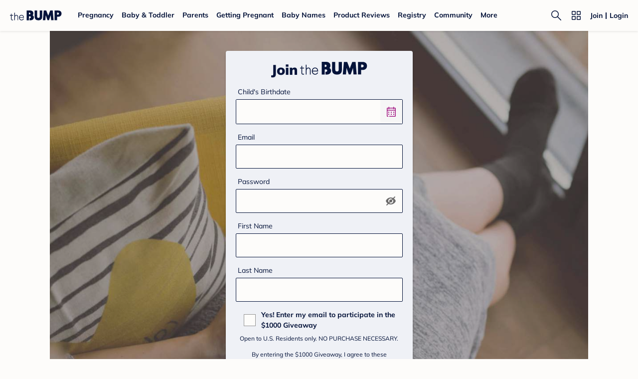

--- FILE ---
content_type: text/css; charset=UTF-8
request_url: https://www.thebump.com/the-bump-web/_next/static/css/dd3c1856bc26169b.css
body_size: 12242
content:
.PresetDateRangePicker_panel{padding:0 22px 11px}.PresetDateRangePicker_button{position:relative;height:100%;text-align:center;background:0 0;border:2px solid #00a699;color:#00a699;padding:4px 12px;margin-right:8px;font:inherit;font-weight:700;line-height:normal;overflow:visible;-moz-box-sizing:border-box;box-sizing:border-box;cursor:pointer}.PresetDateRangePicker_button:active{outline:0}.PresetDateRangePicker_button__selected{color:#fff;background:#00a699}.SingleDatePickerInput{display:inline-block;background-color:#fff}.SingleDatePickerInput__withBorder{border-radius:2px;border:1px solid #dbdbdb}.SingleDatePickerInput__rtl{direction:rtl}.SingleDatePickerInput__disabled{background-color:#f2f2f2}.SingleDatePickerInput__block{display:block}.SingleDatePickerInput__showClearDate{padding-right:30px}.SingleDatePickerInput_clearDate{background:0 0;border:0;color:inherit;font:inherit;line-height:normal;overflow:visible;cursor:pointer;padding:10px;margin:0 10px 0 5px;position:absolute;right:0;top:50%;-webkit-transform:translateY(-50%);-ms-transform:translateY(-50%);transform:translateY(-50%)}.SingleDatePickerInput_clearDate__default:focus,.SingleDatePickerInput_clearDate__default:hover{background:#dbdbdb;border-radius:50%}.SingleDatePickerInput_clearDate__small{padding:6px}.SingleDatePickerInput_clearDate__hide{visibility:hidden}.SingleDatePickerInput_clearDate_svg{fill:#82888a;height:12px;width:15px;vertical-align:middle}.SingleDatePickerInput_clearDate_svg__small{height:9px}.SingleDatePickerInput_calendarIcon{background:0 0;border:0;color:inherit;font:inherit;line-height:normal;overflow:visible;cursor:pointer;display:inline-block;vertical-align:middle;padding:10px;margin:0 5px 0 10px}.SingleDatePickerInput_calendarIcon_svg{fill:#82888a;height:15px;width:14px;vertical-align:middle}.SingleDatePicker{position:relative;display:inline-block}.SingleDatePicker__block{display:block}.SingleDatePicker_picker{z-index:1;background-color:#fff;position:absolute}.SingleDatePicker_picker__rtl{direction:rtl}.SingleDatePicker_picker__directionLeft{left:0}.SingleDatePicker_picker__directionRight{right:0}.SingleDatePicker_picker__portal{background-color:rgba(0,0,0,.3);position:fixed;top:0;left:0;height:100%;width:100%}.SingleDatePicker_picker__fullScreenPortal{background-color:#fff}.SingleDatePicker_closeButton{background:0 0;border:0;color:inherit;font:inherit;line-height:normal;overflow:visible;cursor:pointer;position:absolute;top:0;right:0;padding:15px;z-index:2}.SingleDatePicker_closeButton:focus,.SingleDatePicker_closeButton:hover{color:darken(#cacccd,10%);text-decoration:none}.SingleDatePicker_closeButton_svg{height:15px;width:15px;fill:#cacccd}.DayPickerKeyboardShortcuts_buttonReset{background:0 0;border:0;border-radius:0;color:inherit;font:inherit;line-height:normal;overflow:visible;padding:0;cursor:pointer;font-size:14px}.DayPickerKeyboardShortcuts_buttonReset:active{outline:0}.DayPickerKeyboardShortcuts_show{width:33px;height:26px;position:absolute;z-index:2}.DayPickerKeyboardShortcuts_show:before{content:"";display:block;position:absolute}.DayPickerKeyboardShortcuts_show__bottomRight{bottom:0;right:0}.DayPickerKeyboardShortcuts_show__bottomRight:before{border-top:26px solid transparent;border-right:33px solid #00a699;bottom:0;right:0}.DayPickerKeyboardShortcuts_show__bottomRight:hover:before{border-right:33px solid #008489}.DayPickerKeyboardShortcuts_show__topRight{top:0;right:0}.DayPickerKeyboardShortcuts_show__topRight:before{border-bottom:26px solid transparent;border-right:33px solid #00a699;top:0;right:0}.DayPickerKeyboardShortcuts_show__topRight:hover:before{border-right:33px solid #008489}.DayPickerKeyboardShortcuts_show__topLeft{top:0;left:0}.DayPickerKeyboardShortcuts_show__topLeft:before{border-bottom:26px solid transparent;border-left:33px solid #00a699;top:0;left:0}.DayPickerKeyboardShortcuts_show__topLeft:hover:before{border-left:33px solid #008489}.DayPickerKeyboardShortcuts_showSpan{color:#fff;position:absolute}.DayPickerKeyboardShortcuts_showSpan__bottomRight{bottom:0;right:5px}.DayPickerKeyboardShortcuts_showSpan__topRight{top:1px;right:5px}.DayPickerKeyboardShortcuts_showSpan__topLeft{top:1px;left:5px}.DayPickerKeyboardShortcuts_panel{overflow:auto;background:#fff;border:1px solid #dbdbdb;border-radius:2px;position:absolute;top:0;bottom:0;right:0;left:0;z-index:2;padding:22px;margin:33px;text-align:left}.DayPickerKeyboardShortcuts_title{font-size:16px;font-weight:700;margin:0}.DayPickerKeyboardShortcuts_list{list-style:none;padding:0;font-size:14px}.DayPickerKeyboardShortcuts_close{position:absolute;right:22px;top:22px;z-index:2}.DayPickerKeyboardShortcuts_close:active{outline:0}.DayPickerKeyboardShortcuts_closeSvg{height:15px;width:15px;fill:#cacccd}.DayPickerKeyboardShortcuts_closeSvg:focus,.DayPickerKeyboardShortcuts_closeSvg:hover{fill:#82888a}.CalendarDay{-moz-box-sizing:border-box;box-sizing:border-box;cursor:pointer;font-size:14px;text-align:center}.CalendarDay:active{outline:0}.CalendarDay__defaultCursor{cursor:default}.CalendarDay__default{border:1px solid #e4e7e7;color:#484848;background:#fff}.CalendarDay__default:hover{background:#e4e7e7;border:1px solid #e4e7e7;color:inherit}.CalendarDay__hovered_offset{background:#f4f5f5;border:1px double #e4e7e7;color:inherit}.CalendarDay__outside{border:0;background:#fff;color:#484848}.CalendarDay__outside:hover{border:0}.CalendarDay__blocked_minimum_nights{background:#fff;border:1px solid #eceeee;color:#cacccd}.CalendarDay__blocked_minimum_nights:active,.CalendarDay__blocked_minimum_nights:hover{background:#fff;color:#cacccd}.CalendarDay__highlighted_calendar{background:#ffe8bc;color:#484848}.CalendarDay__highlighted_calendar:active,.CalendarDay__highlighted_calendar:hover{background:#ffce71;color:#484848}.CalendarDay__selected_span{background:#66e2da;border:1px double #33dacd;color:#fff}.CalendarDay__selected_span:active,.CalendarDay__selected_span:hover{background:#33dacd;border:1px double #33dacd;color:#fff}.CalendarDay__selected,.CalendarDay__selected:active,.CalendarDay__selected:hover{background:#00a699;border:1px double #00a699;color:#fff}.CalendarDay__hovered_span,.CalendarDay__hovered_span:hover{background:#b2f1ec;border:1px double #80e8e0;color:#007a87}.CalendarDay__hovered_span:active{background:#80e8e0;border:1px double #80e8e0;color:#007a87}.CalendarDay__blocked_calendar,.CalendarDay__blocked_calendar:active,.CalendarDay__blocked_calendar:hover{background:#cacccd;border:1px solid #cacccd;color:#82888a}.CalendarDay__blocked_out_of_range,.CalendarDay__blocked_out_of_range:active,.CalendarDay__blocked_out_of_range:hover{background:#fff;border:1px solid #e4e7e7;color:#cacccd}.CalendarDay__hovered_start_first_possible_end{background:#eceeee;border:1px double #eceeee}.CalendarDay__hovered_start_blocked_min_nights{background:#eceeee;border:1px double #e4e7e7}.CalendarMonth{background:#fff;text-align:center;vertical-align:top;-webkit-user-select:none;-moz-user-select:none;-ms-user-select:none;user-select:none}.CalendarMonth_table{border-collapse:collapse;border-spacing:0}.CalendarMonth_verticalSpacing{border-collapse:separate}.CalendarMonth_caption{color:#484848;font-size:18px;text-align:center;padding-top:22px;padding-bottom:37px;caption-side:top}.CalendarMonth_caption__verticalScrollable{padding-top:12px;padding-bottom:7px}.CalendarMonthGrid{background:#fff;text-align:left;z-index:0}.CalendarMonthGrid__animating{z-index:1}.CalendarMonthGrid__horizontal{position:absolute;left:9px}.CalendarMonthGrid__vertical,.CalendarMonthGrid__vertical_scrollable{margin:0 auto}.CalendarMonthGrid_month__horizontal{display:inline-block;vertical-align:top;min-height:100%}.CalendarMonthGrid_month__hideForAnimation{position:absolute;z-index:-1;opacity:0;pointer-events:none}.CalendarMonthGrid_month__hidden{visibility:hidden}.DayPickerNavigation{position:relative;z-index:2}.DayPickerNavigation__horizontal{height:0}.DayPickerNavigation__verticalScrollable_prevNav{z-index:1}.DayPickerNavigation__verticalDefault{position:absolute;width:100%;height:52px;bottom:0;left:0}.DayPickerNavigation__verticalScrollableDefault{position:relative}.DayPickerNavigation__bottom{height:auto}.DayPickerNavigation__bottomDefault{-webkit-box-pack:justify;-ms-flex-pack:justify;display:-webkit-box;display:-moz-box;display:-ms-flexbox;display:-webkit-flex;display:flex;-webkit-justify-content:space-between;justify-content:space-between}.DayPickerNavigation_button{cursor:pointer;-webkit-user-select:none;-moz-user-select:none;-ms-user-select:none;user-select:none;border:0;padding:0;margin:0}.DayPickerNavigation_button__default{border:1px solid #e4e7e7;background-color:#fff;color:#757575}.DayPickerNavigation_button__default:focus,.DayPickerNavigation_button__default:hover{border:1px solid #c4c4c4}.DayPickerNavigation_button__default:active{background:#f2f2f2}.DayPickerNavigation_button__disabled{cursor:default;border:1px solid #f2f2f2}.DayPickerNavigation_button__disabled:focus,.DayPickerNavigation_button__disabled:hover{border:1px solid #f2f2f2}.DayPickerNavigation_button__disabled:active{background:0 0}.DayPickerNavigation_button__horizontalDefault{position:absolute;top:18px;line-height:.78;border-radius:3px;padding:6px 9px}.DayPickerNavigation_bottomButton__horizontalDefault{position:static;margin:-10px 22px 30px}.DayPickerNavigation_leftButton__horizontalDefault{left:22px}.DayPickerNavigation_rightButton__horizontalDefault{right:22px}.DayPickerNavigation_button__verticalDefault{padding:5px;background:#fff;box-shadow:0 0 5px 2px rgba(0,0,0,.1);position:relative;display:inline-block;text-align:center;height:100%;width:50%}.DayPickerNavigation_nextButton__verticalDefault{border-left:0}.DayPickerNavigation_nextButton__verticalScrollableDefault,.DayPickerNavigation_prevButton__verticalScrollableDefault{width:100%}.DayPickerNavigation_svg__horizontal{height:19px;width:19px;fill:#82888a;display:block}.DayPickerNavigation_svg__vertical{height:42px;width:42px;fill:#484848}.DayPickerNavigation_svg__disabled{fill:#f2f2f2}.DayPicker{position:relative;text-align:left}.DayPicker,.DayPicker__horizontal{background:#fff}.DayPicker__verticalScrollable{height:100%}.DayPicker__hidden{visibility:hidden}.DayPicker__withBorder{box-shadow:0 2px 6px rgba(0,0,0,.05),0 0 0 1px rgba(0,0,0,.07);border-radius:3px}.DayPicker_portal__horizontal{box-shadow:none;position:absolute;left:50%;top:50%}.DayPicker_portal__vertical{position:static}.DayPicker_focusRegion{outline:0}.DayPicker_calendarInfo__horizontal,.DayPicker_wrapper__horizontal{display:inline-block;vertical-align:top}.DayPicker_weekHeaders{position:relative}.DayPicker_weekHeaders__horizontal{margin-left:9px}.DayPicker_weekHeader{color:#757575;position:absolute;top:62px;z-index:2;text-align:left}.DayPicker_weekHeader__vertical{left:50%}.DayPicker_weekHeader__verticalScrollable{top:0;display:table-row;border-bottom:1px solid #dbdbdb;background:#fff;margin-left:0;left:0;width:100%;text-align:center}.DayPicker_weekHeader_ul{list-style:none;margin:1px 0;padding-left:0;padding-right:0;font-size:14px}.DayPicker_weekHeader_li{display:inline-block;text-align:center}.DayPicker_transitionContainer{position:relative;overflow:hidden;border-radius:3px}.DayPicker_transitionContainer__horizontal{-webkit-transition:height .2s ease-in-out;-moz-transition:height .2s ease-in-out;transition:height .2s ease-in-out}.DayPicker_transitionContainer__vertical{width:100%}.DayPicker_transitionContainer__verticalScrollable{padding-top:20px;height:100%;position:absolute;top:0;bottom:0;right:0;left:0;overflow-y:scroll}.DateInput{margin:0;padding:0;background:#fff;position:relative;display:inline-block;width:130px;vertical-align:middle}.DateInput__small{width:97px}.DateInput__block{width:100%}.DateInput__disabled{background:#f2f2f2;color:#dbdbdb}.DateInput_input{font-weight:200;font-size:19px;line-height:24px;color:#484848;background-color:#fff;width:100%;padding:11px 11px 9px;border:0;border-bottom:2px solid transparent;border-radius:0}.DateInput_input__small{font-size:15px;line-height:18px;letter-spacing:.2px;padding:7px 7px 5px}.DateInput_input__regular{font-weight:auto}.DateInput_input__readOnly{-webkit-user-select:none;-moz-user-select:none;-ms-user-select:none;user-select:none}.DateInput_input__focused{outline:0;background:#fff;border:0;border-bottom:2px solid #008489}.DateInput_input__disabled{background:#f2f2f2;font-style:italic}.DateInput_screenReaderMessage{border:0;clip:rect(0,0,0,0);height:1px;margin:-1px;overflow:hidden;padding:0;position:absolute;width:1px}.DateInput_fang{position:absolute;width:20px;height:10px;left:22px;z-index:2}.DateInput_fangShape{fill:#fff}.DateInput_fangStroke{stroke:#dbdbdb;fill:transparent}.DateRangePickerInput{background-color:#fff;display:inline-block}.DateRangePickerInput__disabled{background:#f2f2f2}.DateRangePickerInput__withBorder{border-radius:2px;border:1px solid #dbdbdb}.DateRangePickerInput__rtl{direction:rtl}.DateRangePickerInput__block{display:block}.DateRangePickerInput__showClearDates{padding-right:30px}.DateRangePickerInput_arrow{display:inline-block;vertical-align:middle;color:#484848}.DateRangePickerInput_arrow_svg{vertical-align:middle;fill:#484848;height:24px;width:24px}.DateRangePickerInput_clearDates{background:0 0;border:0;color:inherit;font:inherit;line-height:normal;overflow:visible;cursor:pointer;padding:10px;margin:0 10px 0 5px;position:absolute;right:0;top:50%;-webkit-transform:translateY(-50%);-ms-transform:translateY(-50%);transform:translateY(-50%)}.DateRangePickerInput_clearDates__small{padding:6px}.DateRangePickerInput_clearDates_default:focus,.DateRangePickerInput_clearDates_default:hover{background:#dbdbdb;border-radius:50%}.DateRangePickerInput_clearDates__hide{visibility:hidden}.DateRangePickerInput_clearDates_svg{fill:#82888a;height:12px;width:15px;vertical-align:middle}.DateRangePickerInput_clearDates_svg__small{height:9px}.DateRangePickerInput_calendarIcon{background:0 0;border:0;color:inherit;font:inherit;line-height:normal;overflow:visible;cursor:pointer;display:inline-block;vertical-align:middle;padding:10px;margin:0 5px 0 10px}.DateRangePickerInput_calendarIcon_svg{fill:#82888a;height:15px;width:14px;vertical-align:middle}.DateRangePicker{position:relative;display:inline-block}.DateRangePicker__block{display:block}.DateRangePicker_picker{z-index:1;background-color:#fff;position:absolute}.DateRangePicker_picker__rtl{direction:rtl}.DateRangePicker_picker__directionLeft{left:0}.DateRangePicker_picker__directionRight{right:0}.DateRangePicker_picker__portal{background-color:rgba(0,0,0,.3);position:fixed;top:0;left:0;height:100%;width:100%}.DateRangePicker_picker__fullScreenPortal{background-color:#fff}.DateRangePicker_closeButton{background:0 0;border:0;color:inherit;font:inherit;line-height:normal;overflow:visible;cursor:pointer;position:absolute;top:0;right:0;padding:15px;z-index:2}.DateRangePicker_closeButton:focus,.DateRangePicker_closeButton:hover{color:darken(#cacccd,10%);text-decoration:none}.DateRangePicker_closeButton_svg{height:15px;width:15px;fill:#cacccd}
/*! tailwindcss v4.0.6 | MIT License | https://tailwindcss.com */@import "https://fonts.googleapis.com/css2?family=Mulish:wght@400;700;900&display=swap";@layer theme{:host,:root{--tw-font-sans:ui-sans-serif,system-ui,sans-serif,"Apple Color Emoji","Segoe UI Emoji","Segoe UI Symbol","Noto Color Emoji";--tw-font-serif:ui-serif,Georgia,Cambria,"Times New Roman",Times,serif;--tw-font-mono:ui-monospace,SFMono-Regular,Menlo,Monaco,Consolas,"Liberation Mono","Courier New",monospace;--tw-color-red-50:oklch(97.1% .013 17.38);--tw-color-red-100:oklch(93.6% .032 17.717);--tw-color-red-200:oklch(88.5% .062 18.334);--tw-color-red-300:oklch(80.8% .114 19.571);--tw-color-red-400:oklch(70.4% .191 22.216);--tw-color-red-500:oklch(63.7% .237 25.331);--tw-color-red-600:oklch(57.7% .245 27.325);--tw-color-red-700:oklch(50.5% .213 27.518);--tw-color-red-800:oklch(44.4% .177 26.899);--tw-color-red-900:oklch(39.6% .141 25.723);--tw-color-red-950:oklch(25.8% .092 26.042);--tw-color-orange-50:oklch(98% .016 73.684);--tw-color-orange-100:oklch(95.4% .038 75.164);--tw-color-orange-200:oklch(90.1% .076 70.697);--tw-color-orange-300:oklch(83.7% .128 66.29);--tw-color-orange-400:oklch(75% .183 55.934);--tw-color-orange-500:oklch(70.5% .213 47.604);--tw-color-orange-600:oklch(64.6% .222 41.116);--tw-color-orange-700:oklch(55.3% .195 38.402);--tw-color-orange-800:oklch(47% .157 37.304);--tw-color-orange-900:oklch(40.8% .123 38.172);--tw-color-orange-950:oklch(26.6% .079 36.259);--tw-color-amber-50:oklch(98.7% .022 95.277);--tw-color-amber-100:oklch(96.2% .059 95.617);--tw-color-amber-200:oklch(92.4% .12 95.746);--tw-color-amber-300:oklch(87.9% .169 91.605);--tw-color-amber-400:oklch(82.8% .189 84.429);--tw-color-amber-500:oklch(76.9% .188 70.08);--tw-color-amber-600:oklch(66.6% .179 58.318);--tw-color-amber-700:oklch(55.5% .163 48.998);--tw-color-amber-800:oklch(47.3% .137 46.201);--tw-color-amber-900:oklch(41.4% .112 45.904);--tw-color-amber-950:oklch(27.9% .077 45.635);--tw-color-yellow-50:oklch(98.7% .026 102.212);--tw-color-yellow-100:oklch(97.3% .071 103.193);--tw-color-yellow-200:oklch(94.5% .129 101.54);--tw-color-yellow-300:oklch(90.5% .182 98.111);--tw-color-yellow-400:oklch(85.2% .199 91.936);--tw-color-yellow-500:oklch(79.5% .184 86.047);--tw-color-yellow-600:oklch(68.1% .162 75.834);--tw-color-yellow-700:oklch(55.4% .135 66.442);--tw-color-yellow-800:oklch(47.6% .114 61.907);--tw-color-yellow-900:oklch(42.1% .095 57.708);--tw-color-yellow-950:oklch(28.6% .066 53.813);--tw-color-lime-50:oklch(98.6% .031 120.757);--tw-color-lime-100:oklch(96.7% .067 122.328);--tw-color-lime-200:oklch(93.8% .127 124.321);--tw-color-lime-300:oklch(89.7% .196 126.665);--tw-color-lime-400:oklch(84.1% .238 128.85);--tw-color-lime-500:oklch(76.8% .233 130.85);--tw-color-lime-600:oklch(64.8% .2 131.684);--tw-color-lime-700:oklch(53.2% .157 131.589);--tw-color-lime-800:oklch(45.3% .124 130.933);--tw-color-lime-900:oklch(40.5% .101 131.063);--tw-color-lime-950:oklch(27.4% .072 132.109);--tw-color-green-50:oklch(98.2% .018 155.826);--tw-color-green-100:oklch(96.2% .044 156.743);--tw-color-green-200:oklch(92.5% .084 155.995);--tw-color-green-300:oklch(87.1% .15 154.449);--tw-color-green-400:oklch(79.2% .209 151.711);--tw-color-green-500:oklch(72.3% .219 149.579);--tw-color-green-600:oklch(62.7% .194 149.214);--tw-color-green-700:oklch(52.7% .154 150.069);--tw-color-green-800:oklch(44.8% .119 151.328);--tw-color-green-900:oklch(39.3% .095 152.535);--tw-color-green-950:oklch(26.6% .065 152.934);--tw-color-emerald-50:oklch(97.9% .021 166.113);--tw-color-emerald-100:oklch(95% .052 163.051);--tw-color-emerald-200:oklch(90.5% .093 164.15);--tw-color-emerald-300:oklch(84.5% .143 164.978);--tw-color-emerald-400:oklch(76.5% .177 163.223);--tw-color-emerald-500:oklch(69.6% .17 162.48);--tw-color-emerald-600:oklch(59.6% .145 163.225);--tw-color-emerald-700:oklch(50.8% .118 165.612);--tw-color-emerald-800:oklch(43.2% .095 166.913);--tw-color-emerald-900:oklch(37.8% .077 168.94);--tw-color-emerald-950:oklch(26.2% .051 172.552);--tw-color-teal-50:oklch(98.4% .014 180.72);--tw-color-teal-100:oklch(95.3% .051 180.801);--tw-color-teal-200:oklch(91% .096 180.426);--tw-color-teal-300:oklch(85.5% .138 181.071);--tw-color-teal-400:oklch(77.7% .152 181.912);--tw-color-teal-500:oklch(70.4% .14 182.503);--tw-color-teal-600:oklch(60% .118 184.704);--tw-color-teal-700:oklch(51.1% .096 186.391);--tw-color-teal-800:oklch(43.7% .078 188.216);--tw-color-teal-900:oklch(38.6% .063 188.416);--tw-color-teal-950:oklch(27.7% .046 192.524);--tw-color-cyan-50:oklch(98.4% .019 200.873);--tw-color-cyan-100:oklch(95.6% .045 203.388);--tw-color-cyan-200:oklch(91.7% .08 205.041);--tw-color-cyan-300:oklch(86.5% .127 207.078);--tw-color-cyan-400:oklch(78.9% .154 211.53);--tw-color-cyan-500:oklch(71.5% .143 215.221);--tw-color-cyan-600:oklch(60.9% .126 221.723);--tw-color-cyan-700:oklch(52% .105 223.128);--tw-color-cyan-800:oklch(45% .085 224.283);--tw-color-cyan-900:oklch(39.8% .07 227.392);--tw-color-cyan-950:oklch(30.2% .056 229.695);--tw-color-sky-50:oklch(97.7% .013 236.62);--tw-color-sky-100:oklch(95.1% .026 236.824);--tw-color-sky-200:oklch(90.1% .058 230.902);--tw-color-sky-300:oklch(82.8% .111 230.318);--tw-color-sky-400:oklch(74.6% .16 232.661);--tw-color-sky-500:oklch(68.5% .169 237.323);--tw-color-sky-600:oklch(58.8% .158 241.966);--tw-color-sky-700:oklch(50% .134 242.749);--tw-color-sky-800:oklch(44.3% .11 240.79);--tw-color-sky-900:oklch(39.1% .09 240.876);--tw-color-sky-950:oklch(29.3% .066 243.157);--tw-color-blue-50:oklch(97% .014 254.604);--tw-color-blue-100:oklch(93.2% .032 255.585);--tw-color-blue-200:oklch(88.2% .059 254.128);--tw-color-blue-300:oklch(80.9% .105 251.813);--tw-color-blue-400:oklch(70.7% .165 254.624);--tw-color-blue-500:oklch(62.3% .214 259.815);--tw-color-blue-600:oklch(54.6% .245 262.881);--tw-color-blue-700:oklch(48.8% .243 264.376);--tw-color-blue-800:oklch(42.4% .199 265.638);--tw-color-blue-900:oklch(37.9% .146 265.522);--tw-color-blue-950:oklch(28.2% .091 267.935);--tw-color-indigo-50:oklch(96.2% .018 272.314);--tw-color-indigo-100:oklch(93% .034 272.788);--tw-color-indigo-200:oklch(87% .065 274.039);--tw-color-indigo-300:oklch(78.5% .115 274.713);--tw-color-indigo-400:oklch(67.3% .182 276.935);--tw-color-indigo-500:oklch(58.5% .233 277.117);--tw-color-indigo-600:oklch(51.1% .262 276.966);--tw-color-indigo-700:oklch(45.7% .24 277.023);--tw-color-indigo-800:oklch(39.8% .195 277.366);--tw-color-indigo-900:oklch(35.9% .144 278.697);--tw-color-indigo-950:oklch(25.7% .09 281.288);--tw-color-violet-50:oklch(96.9% .016 293.756);--tw-color-violet-100:oklch(94.3% .029 294.588);--tw-color-violet-200:oklch(89.4% .057 293.283);--tw-color-violet-300:oklch(81.1% .111 293.571);--tw-color-violet-400:oklch(70.2% .183 293.541);--tw-color-violet-500:oklch(60.6% .25 292.717);--tw-color-violet-600:oklch(54.1% .281 293.009);--tw-color-violet-700:oklch(49.1% .27 292.581);--tw-color-violet-800:oklch(43.2% .232 292.759);--tw-color-violet-900:oklch(38% .189 293.745);--tw-color-violet-950:oklch(28.3% .141 291.089);--tw-color-purple-50:oklch(97.7% .014 308.299);--tw-color-purple-100:oklch(94.6% .033 307.174);--tw-color-purple-200:oklch(90.2% .063 306.703);--tw-color-purple-300:oklch(82.7% .119 306.383);--tw-color-purple-400:oklch(71.4% .203 305.504);--tw-color-purple-500:oklch(62.7% .265 303.9);--tw-color-purple-600:oklch(55.8% .288 302.321);--tw-color-purple-700:oklch(49.6% .265 301.924);--tw-color-purple-800:oklch(43.8% .218 303.724);--tw-color-purple-900:oklch(38.1% .176 304.987);--tw-color-purple-950:oklch(29.1% .149 302.717);--tw-color-fuchsia-50:oklch(97.7% .017 320.058);--tw-color-fuchsia-100:oklch(95.2% .037 318.852);--tw-color-fuchsia-200:oklch(90.3% .076 319.62);--tw-color-fuchsia-300:oklch(83.3% .145 321.434);--tw-color-fuchsia-400:oklch(74% .238 322.16);--tw-color-fuchsia-500:oklch(66.7% .295 322.15);--tw-color-fuchsia-600:oklch(59.1% .293 322.896);--tw-color-fuchsia-700:oklch(51.8% .253 323.949);--tw-color-fuchsia-800:oklch(45.2% .211 324.591);--tw-color-fuchsia-900:oklch(40.1% .17 325.612);--tw-color-fuchsia-950:oklch(29.3% .136 325.661);--tw-color-pink-50:oklch(97.1% .014 343.198);--tw-color-pink-100:oklch(94.8% .028 342.258);--tw-color-pink-200:oklch(89.9% .061 343.231);--tw-color-pink-300:oklch(82.3% .12 346.018);--tw-color-pink-400:oklch(71.8% .202 349.761);--tw-color-pink-500:oklch(65.6% .241 354.308);--tw-color-pink-600:oklch(59.2% .249 .584);--tw-color-pink-700:oklch(52.5% .223 3.958);--tw-color-pink-800:oklch(45.9% .187 3.815);--tw-color-pink-900:oklch(40.8% .153 2.432);--tw-color-pink-950:oklch(28.4% .109 3.907);--tw-color-rose-50:oklch(96.9% .015 12.422);--tw-color-rose-100:oklch(94.1% .03 12.58);--tw-color-rose-200:oklch(89.2% .058 10.001);--tw-color-rose-300:oklch(81% .117 11.638);--tw-color-rose-400:oklch(71.2% .194 13.428);--tw-color-rose-500:oklch(64.5% .246 16.439);--tw-color-rose-600:oklch(58.6% .253 17.585);--tw-color-rose-700:oklch(51.4% .222 16.935);--tw-color-rose-800:oklch(45.5% .188 13.697);--tw-color-rose-900:oklch(41% .159 10.272);--tw-color-rose-950:oklch(27.1% .105 12.094);--tw-color-slate-50:oklch(98.4% .003 247.858);--tw-color-slate-100:oklch(96.8% .007 247.896);--tw-color-slate-200:oklch(92.9% .013 255.508);--tw-color-slate-300:oklch(86.9% .022 252.894);--tw-color-slate-400:oklch(70.4% .04 256.788);--tw-color-slate-500:oklch(55.4% .046 257.417);--tw-color-slate-600:oklch(44.6% .043 257.281);--tw-color-slate-700:oklch(37.2% .044 257.287);--tw-color-slate-800:oklch(27.9% .041 260.031);--tw-color-slate-900:oklch(20.8% .042 265.755);--tw-color-slate-950:oklch(12.9% .042 264.695);--tw-color-gray-50:oklch(98.5% .002 247.839);--tw-color-gray-100:oklch(96.7% .003 264.542);--tw-color-gray-200:oklch(92.8% .006 264.531);--tw-color-gray-300:oklch(87.2% .01 258.338);--tw-color-gray-400:oklch(70.7% .022 261.325);--tw-color-gray-500:oklch(55.1% .027 264.364);--tw-color-gray-600:oklch(44.6% .03 256.802);--tw-color-gray-700:oklch(37.3% .034 259.733);--tw-color-gray-800:oklch(27.8% .033 256.848);--tw-color-gray-900:oklch(21% .034 264.665);--tw-color-gray-950:oklch(13% .028 261.692);--tw-color-zinc-50:oklch(98.5% 0 0);--tw-color-zinc-100:oklch(96.7% .001 286.375);--tw-color-zinc-200:oklch(92% .004 286.32);--tw-color-zinc-300:oklch(87.1% .006 286.286);--tw-color-zinc-400:oklch(70.5% .015 286.067);--tw-color-zinc-500:oklch(55.2% .016 285.938);--tw-color-zinc-600:oklch(44.2% .017 285.786);--tw-color-zinc-700:oklch(37% .013 285.805);--tw-color-zinc-800:oklch(27.4% .006 286.033);--tw-color-zinc-900:oklch(21% .006 285.885);--tw-color-zinc-950:oklch(14.1% .005 285.823);--tw-color-neutral-50:oklch(98.5% 0 0);--tw-color-neutral-100:oklch(97% 0 0);--tw-color-neutral-200:oklch(92.2% 0 0);--tw-color-neutral-300:oklch(87% 0 0);--tw-color-neutral-400:oklch(70.8% 0 0);--tw-color-neutral-500:oklch(55.6% 0 0);--tw-color-neutral-600:oklch(43.9% 0 0);--tw-color-neutral-700:oklch(37.1% 0 0);--tw-color-neutral-800:oklch(26.9% 0 0);--tw-color-neutral-900:oklch(20.5% 0 0);--tw-color-neutral-950:oklch(14.5% 0 0);--tw-color-stone-50:oklch(98.5% .001 106.423);--tw-color-stone-100:oklch(97% .001 106.424);--tw-color-stone-200:oklch(92.3% .003 48.717);--tw-color-stone-300:oklch(86.9% .005 56.366);--tw-color-stone-400:oklch(70.9% .01 56.259);--tw-color-stone-500:oklch(55.3% .013 58.071);--tw-color-stone-600:oklch(44.4% .011 73.639);--tw-color-stone-700:oklch(37.4% .01 67.558);--tw-color-stone-800:oklch(26.8% .007 34.298);--tw-color-stone-900:oklch(21.6% .006 56.043);--tw-color-stone-950:oklch(14.7% .004 49.25);--tw-color-black:#000;--tw-color-white:#fff;--tw-spacing:.25rem;--tw-breakpoint-sm:40rem;--tw-breakpoint-md:48rem;--tw-breakpoint-lg:64rem;--tw-breakpoint-xl:80rem;--tw-breakpoint-2xl:96rem;--tw-container-3xs:16rem;--tw-container-2xs:18rem;--tw-container-xs:20rem;--tw-container-sm:24rem;--tw-container-md:28rem;--tw-container-lg:32rem;--tw-container-xl:36rem;--tw-container-2xl:42rem;--tw-container-3xl:48rem;--tw-container-4xl:56rem;--tw-container-5xl:64rem;--tw-container-6xl:72rem;--tw-container-7xl:80rem;--tw-text-xs:.75rem;--tw-text-xs--line-height:calc(1/.75);--tw-text-sm:.875rem;--tw-text-sm--line-height:calc(1.25/.875);--tw-text-base:1rem;--tw-text-base--line-height:calc(1.5/1);--tw-text-lg:1.125rem;--tw-text-lg--line-height:calc(1.75/1.125);--tw-text-xl:1.25rem;--tw-text-xl--line-height:calc(1.75/1.25);--tw-text-2xl:1.5rem;--tw-text-2xl--line-height:calc(2/1.5);--tw-text-3xl:1.875rem;--tw-text-3xl--line-height:calc(2.25/1.875);--tw-text-4xl:2.25rem;--tw-text-4xl--line-height:calc(2.5/2.25);--tw-text-5xl:3rem;--tw-text-5xl--line-height:1;--tw-text-6xl:3.75rem;--tw-text-6xl--line-height:1;--tw-text-7xl:4.5rem;--tw-text-7xl--line-height:1;--tw-text-8xl:6rem;--tw-text-8xl--line-height:1;--tw-text-9xl:8rem;--tw-text-9xl--line-height:1;--tw-font-weight-thin:100;--tw-font-weight-extralight:200;--tw-font-weight-light:300;--tw-font-weight-normal:400;--tw-font-weight-medium:500;--tw-font-weight-semibold:600;--tw-font-weight-bold:700;--tw-font-weight-extrabold:800;--tw-font-weight-black:900;--tw-tracking-tighter:-.05em;--tw-tracking-tight:-.025em;--tw-tracking-normal:0em;--tw-tracking-wide:.025em;--tw-tracking-wider:.05em;--tw-tracking-widest:.1em;--tw-leading-tight:1.25;--tw-leading-snug:1.375;--tw-leading-normal:1.5;--tw-leading-relaxed:1.625;--tw-leading-loose:2;--tw-radius-xs:.125rem;--tw-radius-sm:.25rem;--tw-radius-md:.375rem;--tw-radius-lg:.5rem;--tw-radius-xl:.75rem;--tw-radius-2xl:1rem;--tw-radius-3xl:1.5rem;--tw-radius-4xl:2rem;--tw-shadow-2xs:0 1px #0000000d;--tw-shadow-xs:0 1px 2px 0 #0000000d;--tw-shadow-sm:0 1px 3px 0 #0000001a,0 1px 2px -1px #0000001a;--tw-shadow-md:0 4px 6px -1px #0000001a,0 2px 4px -2px #0000001a;--tw-shadow-lg:0 10px 15px -3px #0000001a,0 4px 6px -4px #0000001a;--tw-shadow-xl:0 20px 25px -5px #0000001a,0 8px 10px -6px #0000001a;--tw-shadow-2xl:0 25px 50px -12px #00000040;--tw-inset-shadow-2xs:inset 0 1px #0000000d;--tw-inset-shadow-xs:inset 0 1px 1px #0000000d;--tw-inset-shadow-sm:inset 0 2px 4px #0000000d;--tw-drop-shadow-xs:0 1px 1px #0000000d;--tw-drop-shadow-sm:0 1px 2px #00000026;--tw-drop-shadow-md:0 3px 3px #0000001f;--tw-drop-shadow-lg:0 4px 4px #00000026;--tw-drop-shadow-xl:0 9px 7px #0000001a;--tw-drop-shadow-2xl:0 25px 25px #00000026;--tw-text-shadow-2xs:0px 1px 0px #00000026;--tw-text-shadow-xs:0px 1px 1px #0003;--tw-text-shadow-sm:0px 1px 0px #00000013,0px 1px 1px #00000013,0px 2px 2px #00000013;--tw-text-shadow-md:0px 1px 1px #0000001a,0px 1px 2px #0000001a,0px 2px 4px #0000001a;--tw-text-shadow-lg:0px 1px 2px #0000001a,0px 3px 2px #0000001a,0px 4px 8px #0000001a;--tw-ease-in:cubic-bezier(.4,0,1,1);--tw-ease-out:cubic-bezier(0,0,.2,1);--tw-ease-in-out:cubic-bezier(.4,0,.2,1);--tw-animate-spin:spin 1s linear infinite;--tw-animate-ping:ping 1s cubic-bezier(0,0,.2,1)infinite;--tw-animate-pulse:pulse 2s cubic-bezier(.4,0,.6,1)infinite;--tw-animate-bounce:bounce 1s infinite;--tw-blur-xs:4px;--tw-blur-sm:8px;--tw-blur-md:12px;--tw-blur-lg:16px;--tw-blur-xl:24px;--tw-blur-2xl:40px;--tw-blur-3xl:64px;--tw-perspective-dramatic:100px;--tw-perspective-near:300px;--tw-perspective-normal:500px;--tw-perspective-midrange:800px;--tw-perspective-distant:1200px;--tw-aspect-video:16/9;--tw-default-transition-duration:.15s;--tw-default-transition-timing-function:cubic-bezier(.4,0,.2,1);--tw-default-font-family:ui-sans-serif,system-ui,sans-serif,"Apple Color Emoji","Segoe UI Emoji","Segoe UI Symbol","Noto Color Emoji";--tw-default-font-feature-settings:initial;--tw-default-font-variation-settings:initial;--tw-default-mono-font-family:ui-monospace,SFMono-Regular,Menlo,Monaco,Consolas,"Liberation Mono","Courier New",monospace;--tw-default-mono-font-feature-settings:initial;--tw-default-mono-font-variation-settings:initial;--tw-color-offwhite:#fdfcfa;--tw-color-primary:#04133a;--tw-color-primary-hover:#60687f;--tw-color-secondary:#a31884;--tw-color-secondary-hover:#771f67;--tw-color-accent:#0f8b8d;--tw-color-darkgray-100:#eff1f6;--tw-color-darkgray-200:#f6f6f6;--tw-color-darkgray-300:#f6f5f3;--tw-color-darkgray-400:#d9d9d9;--tw-color-neutral-gray-400:#c5c5c5;--tw-color-neutral-gray-600:#6c6b6b;--tw-color-cornflower:#526399;--tw-color-chartreuse:#e4e95b;--tw-spacing-25:6.25rem;--tw-spacing-65:16.25rem;--tw-text-xxs:.625rem;--tw-text-xxs--line-height:calc(1/.625rem)--shadow-light:-1px -1px 3px #f6f5f3,1.5px 1.5px 3px #aeaec066;--tw-shadow-hover-inset:inset -1px -1px 3px #ffffffe6,inset 1.5px 1.5px 1px #aeaec033;--tw-font-mulish:"Mulish",helvetica neue,Helvetica,Arial,sans-serif;--tw-tw-default-font-family:var(--font-mulish)}}@layer base{*,::backdrop,:after,:before{box-sizing:border-box;border:0 solid;margin:0;padding:0}::file-selector-button{box-sizing:border-box;border:0 solid;margin:0;padding:0}:host,html{-webkit-text-size-adjust:100%;tab-size:4;font-feature-settings:normal;font-variation-settings:normal;-webkit-tap-highlight-color:transparent;font-family:ui-sans-serif,system-ui,sans-serif,Apple Color Emoji,Segoe UI Emoji,Segoe UI Symbol,Noto Color Emoji;line-height:1.5}hr{height:0;color:inherit;border-top-width:1px}abbr:where([title]){-webkit-text-decoration:underline dotted;text-decoration:underline dotted}h1,h2,h3,h4,h5,h6{font-size:inherit;font-weight:inherit}a{color:inherit;-webkit-text-decoration:inherit;text-decoration:inherit}b,strong{font-weight:bolder}code,kbd,pre,samp{font-feature-settings:normal;font-variation-settings:normal;font-family:ui-monospace,SFMono-Regular,Menlo,Monaco,Consolas,Liberation Mono,Courier New,monospace;font-size:1em}small{font-size:80%}sub,sup{vertical-align:baseline;font-size:75%;line-height:0;position:relative}sub{bottom:-.25em}sup{top:-.5em}table{text-indent:0;border-color:inherit;border-collapse:collapse}:-moz-focusring{outline:auto}progress{vertical-align:baseline}summary{display:list-item}menu,ol,ul{list-style:none}audio,canvas,embed,iframe,img,object,svg,video{vertical-align:middle;display:block}img,video{max-width:100%;height:auto}button,input,optgroup,select,textarea{font:inherit;font-feature-settings:inherit;font-variation-settings:inherit;letter-spacing:inherit;color:inherit;opacity:1;background-color:#0000;border-radius:0}::file-selector-button{font:inherit;font-feature-settings:inherit;font-variation-settings:inherit;letter-spacing:inherit;color:inherit;opacity:1;background-color:#0000;border-radius:0}:where(select:is([multiple],[size])) optgroup{font-weight:bolder}:where(select:is([multiple],[size])) optgroup option{padding-inline-start:20px}::file-selector-button{margin-inline-end:4px}::placeholder{opacity:1}@supports (not ((-webkit-appearance:-apple-pay-button))) or (contain-intrinsic-size:1px){::placeholder{color:color-mix(in oklab,currentcolor 50%,transparent)}}textarea{resize:vertical}::-webkit-search-decoration{-webkit-appearance:none}::-webkit-date-and-time-value{min-height:1lh;text-align:inherit}::-webkit-datetime-edit{display:inline-flex}::-webkit-datetime-edit-fields-wrapper{padding:0}::-webkit-datetime-edit,::-webkit-datetime-edit-year-field{padding-block:0}::-webkit-datetime-edit-day-field,::-webkit-datetime-edit-month-field{padding-block:0}::-webkit-datetime-edit-hour-field,::-webkit-datetime-edit-minute-field{padding-block:0}::-webkit-datetime-edit-millisecond-field,::-webkit-datetime-edit-second-field{padding-block:0}::-webkit-datetime-edit-meridiem-field{padding-block:0}:-moz-ui-invalid{box-shadow:none}button,input:where([type=button],[type=reset],[type=submit]){appearance:button}::file-selector-button{appearance:button}::-webkit-inner-spin-button,::-webkit-outer-spin-button{height:auto}[hidden]:where(:not([hidden=until-found])){display:none!important}h3{font-size:var(--tw-text-2xl);line-height:var(--tw-leading,var(--tw-text-2xl--line-height));--tw-font-weight:var(--tw-font-weight-black);font-weight:var(--tw-font-weight-black)}ul{list-style-type:disc}ol{list-style-type:decimal}@media (height<=700px){.top-card{padding-top:32px!important}.bottom-card{min-height:calc(var(--tw-spacing)*30)!important}.actions-card{margin-top:calc(var(--tw-spacing)*8)!important}}@media (height<=620px){.top-card{padding-top:16px!important}.bottom-card{min-height:calc(var(--tw-spacing)*25)!important}.actions-card{margin-top:calc(var(--tw-spacing)*5)!important}}}@layer components;@layer utilities{.tw\:pointer-events-none{pointer-events:none}.tw\:absolute{position:absolute}.tw\:fixed{position:fixed}.tw\:relative{position:relative}.tw\:inset-0{inset:calc(var(--tw-spacing)*0)}.tw\:inset-x-0{inset-inline:calc(var(--tw-spacing)*0)}.tw\:-top-2{top:calc(var(--tw-spacing)*-2)}.tw\:-top-3{top:calc(var(--tw-spacing)*-3)}.tw\:-top-5{top:calc(var(--tw-spacing)*-5)}.tw\:top-0{top:calc(var(--tw-spacing)*0)}.tw\:top-1\/2{top:50%}.tw\:top-2{top:calc(var(--tw-spacing)*2)}.tw\:top-3{top:calc(var(--tw-spacing)*3)}.tw\:top-4{top:calc(var(--tw-spacing)*4)}.tw\:top-5{top:calc(var(--tw-spacing)*5)}.tw\:-right-2{right:calc(var(--tw-spacing)*-2)}.tw\:-right-4{right:calc(var(--tw-spacing)*-4)}.tw\:right-0{right:calc(var(--tw-spacing)*0)}.tw\:right-2{right:calc(var(--tw-spacing)*2)}.tw\:right-3{right:calc(var(--tw-spacing)*3)}.tw\:right-4{right:calc(var(--tw-spacing)*4)}.tw\:right-5{right:calc(var(--tw-spacing)*5)}.tw\:right-\[60px\]{right:60px}.tw\:-bottom-2{bottom:calc(var(--tw-spacing)*-2)}.tw\:-bottom-4{bottom:calc(var(--tw-spacing)*-4)}.tw\:bottom-0{bottom:calc(var(--tw-spacing)*0)}.tw\:bottom-4{bottom:calc(var(--tw-spacing)*4)}.tw\:-left-2{left:calc(var(--tw-spacing)*-2)}.tw\:-left-7{left:calc(var(--tw-spacing)*-7)}.tw\:left-0{left:calc(var(--tw-spacing)*0)}.tw\:left-1\/2{left:50%}.tw\:left-2{left:calc(var(--tw-spacing)*2)}.tw\:left-4{left:calc(var(--tw-spacing)*4)}.tw\:left-\[-30px\]{left:-30px}.tw\:left-\[calc\(50\%\+var\(--tw-spacing\)\*2\)\]{left:calc(50% + var(--tw-spacing)*2)}.tw\:z-0{z-index:0}.tw\:z-1{z-index:1}.tw\:z-2{z-index:2}.tw\:z-3{z-index:3}.tw\:z-10{z-index:10}.tw\:z-20{z-index:20}.tw\:z-21{z-index:21}.tw\:z-50{z-index:50}.tw\:z-\[1\]{z-index:1}.tw\:z-\[5\]{z-index:5}.tw\:m-0{margin:calc(var(--tw-spacing)*0)}.tw\:m-6{margin:calc(var(--tw-spacing)*6)}.tw\:m-auto{margin:auto}.tw\:mx-0{margin-inline:calc(var(--tw-spacing)*0)}.tw\:mx-auto{margin-inline:auto}.tw\:my-8{margin-block:calc(var(--tw-spacing)*8)}.tw\:mt-1{margin-top:calc(var(--tw-spacing)*1)}.tw\:mt-1\!{margin-top:calc(var(--tw-spacing)*1)!important}.tw\:mt-2{margin-top:calc(var(--tw-spacing)*2)}.tw\:mt-2\!{margin-top:calc(var(--tw-spacing)*2)!important}.tw\:mt-4{margin-top:calc(var(--tw-spacing)*4)}.tw\:mt-5{margin-top:calc(var(--tw-spacing)*5)}.tw\:mt-6{margin-top:calc(var(--tw-spacing)*6)}.tw\:mt-12{margin-top:calc(var(--tw-spacing)*12)}.tw\:mt-14{margin-top:calc(var(--tw-spacing)*14)}.tw\:mt-16{margin-top:calc(var(--tw-spacing)*16)}.tw\:mt-auto{margin-top:auto}.tw\:mr-1{margin-right:calc(var(--tw-spacing)*1)}.tw\:mr-2{margin-right:calc(var(--tw-spacing)*2)}.tw\:mr-4{margin-right:calc(var(--tw-spacing)*4)}.tw\:mr-10{margin-right:calc(var(--tw-spacing)*10)}.tw\:mb-1{margin-bottom:calc(var(--tw-spacing)*1)}.tw\:mb-2{margin-bottom:calc(var(--tw-spacing)*2)}.tw\:mb-4{margin-bottom:calc(var(--tw-spacing)*4)}.tw\:mb-6{margin-bottom:calc(var(--tw-spacing)*6)}.tw\:mb-6\!{margin-bottom:calc(var(--tw-spacing)*6)!important}.tw\:mb-8{margin-bottom:calc(var(--tw-spacing)*8)}.tw\:mb-16{margin-bottom:calc(var(--tw-spacing)*16)}.tw\:ml-1\!{margin-left:calc(var(--tw-spacing)*1)!important}.tw\:ml-2{margin-left:calc(var(--tw-spacing)*2)}.tw\:ml-\[-4px\]{margin-left:-4px}.tw\:line-clamp-2{-webkit-line-clamp:2}.tw\:line-clamp-2,.tw\:line-clamp-3{-webkit-box-orient:vertical;display:-webkit-box;overflow:hidden}.tw\:line-clamp-3{-webkit-line-clamp:3}.tw\:block{display:block}.tw\:flex{display:flex}.tw\:flex\!{display:flex!important}.tw\:grid{display:grid}.tw\:hidden{display:none}.tw\:inline-block{display:inline-block}.tw\:inline-flex{display:inline-flex}.tw\:aspect-square{aspect-ratio:1}.tw\:size-1\/2{width:50%;height:50%}.tw\:size-2{width:calc(var(--tw-spacing)*2);height:calc(var(--tw-spacing)*2)}.tw\:size-2\/3{width:66.6667%;height:66.6667%}.tw\:size-3\!{width:calc(var(--tw-spacing)*3)!important;height:calc(var(--tw-spacing)*3)!important}.tw\:size-4{width:calc(var(--tw-spacing)*4);height:calc(var(--tw-spacing)*4)}.tw\:size-5{width:calc(var(--tw-spacing)*5);height:calc(var(--tw-spacing)*5)}.tw\:size-6{width:calc(var(--tw-spacing)*6);height:calc(var(--tw-spacing)*6)}.tw\:size-8{width:calc(var(--tw-spacing)*8);height:calc(var(--tw-spacing)*8)}.tw\:size-10{width:calc(var(--tw-spacing)*10);height:calc(var(--tw-spacing)*10)}.tw\:size-11\!{width:calc(var(--tw-spacing)*11)!important;height:calc(var(--tw-spacing)*11)!important}.tw\:size-12{width:calc(var(--tw-spacing)*12);height:calc(var(--tw-spacing)*12)}.tw\:size-14\!{width:calc(var(--tw-spacing)*14)!important;height:calc(var(--tw-spacing)*14)!important}.tw\:size-16{width:calc(var(--tw-spacing)*16);height:calc(var(--tw-spacing)*16)}.tw\:size-20{width:calc(var(--tw-spacing)*20);height:calc(var(--tw-spacing)*20)}.tw\:size-\[20px\]{width:20px;height:20px}.tw\:size-\[34px\]{width:34px;height:34px}.tw\:size-full{width:100%;height:100%}.tw\:size-full\!{width:100%!important;height:100%!important}.tw\:h-0{height:calc(var(--tw-spacing)*0)}.tw\:h-0\.5{height:calc(var(--tw-spacing)*.5)}.tw\:h-1\.5{height:calc(var(--tw-spacing)*1.5)}.tw\:h-3{height:calc(var(--tw-spacing)*3)}.tw\:h-4{height:calc(var(--tw-spacing)*4)}.tw\:h-5{height:calc(var(--tw-spacing)*5)}.tw\:h-6{height:calc(var(--tw-spacing)*6)}.tw\:h-7{height:calc(var(--tw-spacing)*7)}.tw\:h-8{height:calc(var(--tw-spacing)*8)}.tw\:h-9{height:calc(var(--tw-spacing)*9)}.tw\:h-10{height:calc(var(--tw-spacing)*10)}.tw\:h-11{height:calc(var(--tw-spacing)*11)}.tw\:h-12{height:calc(var(--tw-spacing)*12)}.tw\:h-14{height:calc(var(--tw-spacing)*14)}.tw\:h-16{height:calc(var(--tw-spacing)*16)}.tw\:h-24{height:calc(var(--tw-spacing)*24)}.tw\:h-\[17px\]{height:17px}.tw\:h-\[21px\]{height:21px}.tw\:h-\[71px\]{height:71px}.tw\:h-\[120px\]{height:120px}.tw\:h-\[188px\]{height:188px}.tw\:h-\[190px\]{height:190px}.tw\:h-\[290px\]{height:290px}.tw\:h-\[360px\]{height:360px}.tw\:h-\[363px\]{height:363px}.tw\:h-\[420px\]{height:420px}.tw\:h-auto{height:auto}.tw\:h-fit{height:fit-content}.tw\:h-full{height:100%}.tw\:h-px{height:1px}.tw\:max-h-\[174px\]{max-height:174px}.tw\:max-h-\[250px\]{max-height:250px}.tw\:max-h-\[448px\]{max-height:448px}.tw\:max-h-\[calc\(100\%-70px\)\]{max-height:calc(100% - 70px)}.tw\:min-h-16{min-height:calc(var(--tw-spacing)*16)}.tw\:min-h-36{min-height:calc(var(--tw-spacing)*36)}.tw\:min-h-fit{min-height:fit-content}.tw\:w-0{width:calc(var(--tw-spacing)*0)}.tw\:w-3{width:calc(var(--tw-spacing)*3)}.tw\:w-3\/4{width:75%}.tw\:w-4{width:calc(var(--tw-spacing)*4)}.tw\:w-6{width:calc(var(--tw-spacing)*6)}.tw\:w-6xl{width:var(--tw-container-6xl)}.tw\:w-8{width:calc(var(--tw-spacing)*8)}.tw\:w-8\/12{width:66.6667%}.tw\:w-10{width:calc(var(--tw-spacing)*10)}.tw\:w-11{width:calc(var(--tw-spacing)*11)}.tw\:w-12{width:calc(var(--tw-spacing)*12)}.tw\:w-14{width:calc(var(--tw-spacing)*14)}.tw\:w-16{width:calc(var(--tw-spacing)*16)}.tw\:w-21{width:calc(var(--tw-spacing)*21)}.tw\:w-30{width:calc(var(--tw-spacing)*30)}.tw\:w-32{width:calc(var(--tw-spacing)*32)}.tw\:w-64{width:calc(var(--tw-spacing)*64)}.tw\:w-96{width:calc(var(--tw-spacing)*96)}.tw\:w-\[76px\]{width:76px}.tw\:w-\[117px\]{width:117px}.tw\:w-\[184px\]{width:184px}.tw\:w-\[273px\]{width:273px}.tw\:w-\[300px\]{width:300px}.tw\:w-\[350px\]{width:350px}.tw\:w-\[600px\]{width:600px}.tw\:w-auto{width:auto}.tw\:w-fit{width:fit-content}.tw\:w-full{width:100%}.tw\:w-full\!{width:100%!important}.tw\:max-w-\[255px\]{max-width:255px}.tw\:max-w-\[335px\]{max-width:335px}.tw\:max-w-\[400px\]{max-width:400px}.tw\:max-w-\[600px\]{max-width:600px}.tw\:max-w-\[660px\]\!{max-width:660px!important}.tw\:max-w-\[1080px\]\!{max-width:1080px!important}.tw\:max-w-fit{max-width:fit-content}.tw\:min-w-5{min-width:calc(var(--tw-spacing)*5)}.tw\:min-w-6{min-width:calc(var(--tw-spacing)*6)}.tw\:min-w-8{min-width:calc(var(--tw-spacing)*8)}.tw\:min-w-10{min-width:calc(var(--tw-spacing)*10)}.tw\:min-w-12{min-width:calc(var(--tw-spacing)*12)}.tw\:min-w-\[117px\]{min-width:117px}.tw\:min-w-\[340px\]{min-width:340px}.tw\:flex-1{flex:1}.tw\:shrink-0{flex-shrink:0}.tw\:flex-grow,.tw\:grow{flex-grow:1}.tw\:-translate-x-1\/2{--tw-translate-x:calc(calc(1/2*100%)*-1)}.tw\:-translate-x-1\/2,.tw\:-translate-y-1\/2{translate:var(--tw-translate-x)var(--tw-translate-y)}.tw\:-translate-y-1\/2{--tw-translate-y:calc(calc(1/2*100%)*-1)}.tw\:translate-y-0{--tw-translate-y:calc(var(--tw-spacing)*0)}.tw\:translate-y-0,.tw\:translate-y-2{translate:var(--tw-translate-x)var(--tw-translate-y)}.tw\:translate-y-2{--tw-translate-y:calc(var(--tw-spacing)*2)}.tw\:transform{transform:var(--tw-rotate-x)var(--tw-rotate-y)var(--tw-rotate-z)var(--tw-skew-x)var(--tw-skew-y)}.tw\:animate-pulse{animation:var(--tw-animate-pulse)}.tw\:animate-spin{animation:var(--tw-animate-spin)}.tw\:cursor-not-allowed{cursor:not-allowed}.tw\:cursor-pointer{cursor:pointer}.tw\:touch-none{touch-action:none}.tw\:list-none{list-style-type:none}.tw\:\[grid-auto-flow\:column\]{grid-auto-flow:column}.tw\:grid-cols-1{grid-template-columns:repeat(1,minmax(0,1fr))}.tw\:grid-cols-2{grid-template-columns:repeat(2,minmax(0,1fr))}.tw\:grid-cols-3{grid-template-columns:repeat(3,minmax(0,1fr))}.tw\:grid-rows-2{grid-template-rows:repeat(2,minmax(0,1fr))}.tw\:grid-rows-3{grid-template-rows:repeat(3,minmax(0,1fr))}.tw\:flex-col{flex-direction:column}.tw\:flex-col\!{flex-direction:column!important}.tw\:flex-row{flex-direction:row}.tw\:flex-row-reverse{flex-direction:row-reverse}.tw\:flex-wrap{flex-wrap:wrap}.tw\:items-center{align-items:center}.tw\:items-center\!{align-items:center!important}.tw\:items-end{align-items:flex-end}.tw\:items-stretch{align-items:stretch}.tw\:justify-around{justify-content:space-around}.tw\:justify-between{justify-content:space-between}.tw\:justify-center{justify-content:center}.tw\:justify-end{justify-content:flex-end}.tw\:gap-0{gap:calc(var(--tw-spacing)*0)}.tw\:gap-0\.5{gap:calc(var(--tw-spacing)*.5)}.tw\:gap-1{gap:calc(var(--tw-spacing)*1)}.tw\:gap-2{gap:calc(var(--tw-spacing)*2)}.tw\:gap-3{gap:calc(var(--tw-spacing)*3)}.tw\:gap-4{gap:calc(var(--tw-spacing)*4)}.tw\:gap-5{gap:calc(var(--tw-spacing)*5)}.tw\:gap-6{gap:calc(var(--tw-spacing)*6)}.tw\:gap-\[2px\]{gap:2px}:where(.tw\:space-y-2>:not(:last-child)){--tw-space-y-reverse:0;margin-block-start:calc(calc(var(--tw-spacing)*2)*var(--tw-space-y-reverse));margin-block-end:calc(calc(var(--tw-spacing)*2)*calc(1 - var(--tw-space-y-reverse)))}:where(.tw\:space-y-3>:not(:last-child)){--tw-space-y-reverse:0;margin-block-start:calc(calc(var(--tw-spacing)*3)*var(--tw-space-y-reverse));margin-block-end:calc(calc(var(--tw-spacing)*3)*calc(1 - var(--tw-space-y-reverse)))}:where(.tw\:space-y-4>:not(:last-child)){--tw-space-y-reverse:0;margin-block-start:calc(calc(var(--tw-spacing)*4)*var(--tw-space-y-reverse));margin-block-end:calc(calc(var(--tw-spacing)*4)*calc(1 - var(--tw-space-y-reverse)))}:where(.tw\:space-y-6>:not(:last-child)){--tw-space-y-reverse:0;margin-block-start:calc(calc(var(--tw-spacing)*6)*var(--tw-space-y-reverse));margin-block-end:calc(calc(var(--tw-spacing)*6)*calc(1 - var(--tw-space-y-reverse)))}:where(.tw\:space-y-10>:not(:last-child)){--tw-space-y-reverse:0;margin-block-start:calc(calc(var(--tw-spacing)*10)*var(--tw-space-y-reverse));margin-block-end:calc(calc(var(--tw-spacing)*10)*calc(1 - var(--tw-space-y-reverse)))}:where(.tw\:space-y-12>:not(:last-child)){--tw-space-y-reverse:0;margin-block-start:calc(calc(var(--tw-spacing)*12)*var(--tw-space-y-reverse));margin-block-end:calc(calc(var(--tw-spacing)*12)*calc(1 - var(--tw-space-y-reverse)))}:where(.tw\:space-x-1>:not(:last-child)){--tw-space-x-reverse:0;margin-inline-start:calc(calc(var(--tw-spacing)*1)*var(--tw-space-x-reverse));margin-inline-end:calc(calc(var(--tw-spacing)*1)*calc(1 - var(--tw-space-x-reverse)))}:where(.tw\:space-x-2>:not(:last-child)){--tw-space-x-reverse:0;margin-inline-start:calc(calc(var(--tw-spacing)*2)*var(--tw-space-x-reverse));margin-inline-end:calc(calc(var(--tw-spacing)*2)*calc(1 - var(--tw-space-x-reverse)))}:where(.tw\:space-x-4>:not(:last-child)){--tw-space-x-reverse:0;margin-inline-start:calc(calc(var(--tw-spacing)*4)*var(--tw-space-x-reverse));margin-inline-end:calc(calc(var(--tw-spacing)*4)*calc(1 - var(--tw-space-x-reverse)))}:where(.tw\:space-x-6>:not(:last-child)){--tw-space-x-reverse:0;margin-inline-start:calc(calc(var(--tw-spacing)*6)*var(--tw-space-x-reverse));margin-inline-end:calc(calc(var(--tw-spacing)*6)*calc(1 - var(--tw-space-x-reverse)))}:where(.tw\:divide-y>:not(:last-child)){--tw-divide-y-reverse:0;border-bottom-style:var(--tw-border-style);border-top-style:var(--tw-border-style);border-top-width:calc(1px*var(--tw-divide-y-reverse));border-bottom-width:calc(1px*calc(1 - var(--tw-divide-y-reverse)))}.tw\:self-stretch{align-self:stretch}.tw\:truncate{text-overflow:ellipsis;white-space:nowrap}.tw\:overflow-hidden,.tw\:truncate{overflow:hidden}.tw\:overflow-y-auto{overflow-y:auto}.tw\:rounded{border-radius:.25rem}.tw\:rounded-2xl{border-radius:var(--tw-radius-2xl)}.tw\:rounded-\[0\.25rem\]{border-radius:.25rem}.tw\:rounded-\[2px\]{border-radius:2px}.tw\:rounded-\[4px\]{border-radius:4px}.tw\:rounded-full{border-radius:3.40282e+38px}.tw\:rounded-lg{border-radius:var(--tw-radius-lg)}.tw\:rounded-md{border-radius:var(--tw-radius-md)}.tw\:rounded-sm{border-radius:var(--tw-radius-sm)}.tw\:rounded-t-xl{border-top-left-radius:var(--tw-radius-xl);border-top-right-radius:var(--tw-radius-xl)}.tw\:rounded-tl-lg{border-top-left-radius:var(--tw-radius-lg)}.tw\:border{border-width:1px}.tw\:border,.tw\:border-0{border-style:var(--tw-border-style)}.tw\:border-0{border-width:0}.tw\:border-1{border-style:var(--tw-border-style);border-width:1px}.tw\:border-\[1\.5px\]{border-style:var(--tw-border-style);border-width:1.5px}.tw\:border-t{border-top-width:1px}.tw\:border-t,.tw\:border-t-8{border-top-style:var(--tw-border-style)}.tw\:border-t-8{border-top-width:8px}.tw\:border-r-8{border-right-style:var(--tw-border-style);border-right-width:8px}.tw\:border-b{border-bottom-width:1px}.tw\:border-b,.tw\:border-b-8{border-bottom-style:var(--tw-border-style)}.tw\:border-b-8{border-bottom-width:8px}.tw\:border-l-8{border-left-style:var(--tw-border-style);border-left-width:8px}.tw\:border-none{--tw-border-style:none;border-style:none}.tw\:border-solid{--tw-border-style:solid;border-style:solid}.tw\:border-\[\#6C6B6B\]{border-color:#6c6b6b}.tw\:border-\[\#04133A\]{border-color:#04133a}.tw\:border-\[\#C71829\]{border-color:#c71829}.tw\:border-gray-300{border-color:var(--tw-color-gray-300)}.tw\:border-gray-400{border-color:var(--tw-color-gray-400)}.tw\:border-primary{border-color:var(--tw-color-primary)}.tw\:border-slate-300{border-color:var(--tw-color-slate-300)}.tw\:border-t-\[\#A0CFD3\]{border-top-color:#a0cfd3}.tw\:border-t-transparent{border-top-color:#0000}.tw\:border-r-\[\#A0CFD3\]{border-right-color:#a0cfd3}.tw\:border-r-transparent{border-right-color:#0000}.tw\:border-b-\[\#A0CFD3\]{border-bottom-color:#a0cfd3}.tw\:border-b-transparent{border-bottom-color:#0000}.tw\:border-l-\[\#A0CFD3\]{border-left-color:#a0cfd3}.tw\:border-l-transparent{border-left-color:#0000}.tw\:bg-\[\#000000\]\/40{background-color:oklab(0 none none/.4)}.tw\:bg-\[\#0F8B8D\]{background-color:#0f8b8d}.tw\:bg-\[\#1CA420\]{background-color:#1ca420}.tw\:bg-\[\#A0CFD3\]{background-color:#a0cfd3}.tw\:bg-\[\#C0D0FA\]{background-color:#c0d0fa}.tw\:bg-\[\#DEE5F2\]{background-color:#dee5f2}.tw\:bg-\[\#EFF1F6\]{background-color:#eff1f6}.tw\:bg-\[\#F6F5F3\]{background-color:#f6f5f3}.tw\:bg-\[\#FDFCFA\]{background-color:#fdfcfa}.tw\:bg-\[\#FFDFD3\]{background-color:#ffdfd3}.tw\:bg-\[\#c0d0fa\]{background-color:#c0d0fa}.tw\:bg-\[\#d0eef9\]{background-color:#d0eef9}.tw\:bg-\[\#e4e95b\]{background-color:#e4e95b}.tw\:bg-accent{background-color:var(--tw-color-accent)}.tw\:bg-black\/40{background-color:color-mix(in oklab,var(--tw-color-black)40%,transparent)}.tw\:bg-blue-700{background-color:var(--tw-color-blue-700)}.tw\:bg-chartreuse{background-color:var(--tw-color-chartreuse)}.tw\:bg-darkgray-200{background-color:var(--tw-color-darkgray-200)}.tw\:bg-darkgray-300{background-color:var(--tw-color-darkgray-300)}.tw\:bg-darkgray-400{background-color:var(--tw-color-darkgray-400)}.tw\:bg-gray-100{background-color:var(--tw-color-gray-100)}.tw\:bg-gray-200{background-color:var(--tw-color-gray-200)}.tw\:bg-gray-300{background-color:var(--tw-color-gray-300)}.tw\:bg-green-500{background-color:var(--tw-color-green-500)}.tw\:bg-green-700{background-color:var(--tw-color-green-700)}.tw\:bg-neutral-200{background-color:var(--tw-color-neutral-200)}.tw\:bg-offwhite{background-color:var(--tw-color-offwhite)}.tw\:bg-offwhite\/70{background-color:color-mix(in oklab,var(--tw-color-offwhite)70%,transparent)}.tw\:bg-primary{background-color:var(--tw-color-primary)}.tw\:bg-red-500{background-color:var(--tw-color-red-500)}.tw\:bg-red-700{background-color:var(--tw-color-red-700)}.tw\:bg-secondary{background-color:var(--tw-color-secondary)}.tw\:bg-transparent{background-color:#0000}.tw\:bg-white{background-color:var(--tw-color-white)}.tw\:bg-yellow-500{background-color:var(--tw-color-yellow-500)}.tw\:bg-yellow-700{background-color:var(--tw-color-yellow-700)}.tw\:bg-linear-to-b{--tw-gradient-position:to bottom in oklab;background-image:linear-gradient(var(--tw-gradient-stops))}.tw\:bg-\[url\(\/welcome-box-amazon-larger\.png\)\]{background-image:url(/welcome-box-amazon-larger.png)}.tw\:bg-\[url\(\/welcome-box-amazon\.png\)\]{background-image:url(/welcome-box-amazon.png)}.tw\:bg-\[url\(https\:\/\/qa-static\.thebump\.com\/tb-web-assets\/target-desktop\.png\)\]{background-image:url(https://qa-static.thebump.com/tb-web-assets/target-desktop.png)}.tw\:bg-\[url\(https\:\/\/qa-static\.thebump\.com\/tb-web-assets\/target-larger-image\.png\)\]{background-image:url(https://qa-static.thebump.com/tb-web-assets/target-larger-image.png)}.tw\:bg-\[url\(https\:\/\/s3\.us-east-1\.amazonaws\.com\/static\.thebump\.com\/tb-web-assets\/baby-game-matcher-bg-image-home\.png\)\]{background-image:url(https://s3.us-east-1.amazonaws.com/static.thebump.com/tb-web-assets/baby-game-matcher-bg-image-home.png)}.tw\:from-transparent{--tw-gradient-from:transparent;--tw-gradient-stops:var(--tw-gradient-via-stops,var(--tw-gradient-position),var(--tw-gradient-from)var(--tw-gradient-from-position),var(--tw-gradient-to)var(--tw-gradient-to-position))}.tw\:from-50\%{--tw-gradient-from-position:50%}.tw\:to-\[\#C0D0FA52\]{--tw-gradient-to:#c0d0fa52;--tw-gradient-stops:var(--tw-gradient-via-stops,var(--tw-gradient-position),var(--tw-gradient-from)var(--tw-gradient-from-position),var(--tw-gradient-to)var(--tw-gradient-to-position))}.tw\:bg-\[length\:462px_264px\]{background-size:462px 264px}.tw\:bg-contain{background-size:contain}.tw\:bg-\[position\:20px_20px\]{background-position:20px 20px}.tw\:bg-\[position\:top_left\]{background-position:0 0}.tw\:bg-top{background-position:top}.tw\:bg-no-repeat{background-repeat:no-repeat}.tw\:fill-primary{fill:var(--tw-color-primary)}.tw\:object-contain{object-fit:contain}.tw\:object-cover{object-fit:cover}.tw\:object-center{object-position:center}.tw\:p-0{padding:calc(var(--tw-spacing)*0)}.tw\:p-0\.5{padding:calc(var(--tw-spacing)*.5)}.tw\:p-1{padding:calc(var(--tw-spacing)*1)}.tw\:p-2{padding:calc(var(--tw-spacing)*2)}.tw\:p-2\.5{padding:calc(var(--tw-spacing)*2.5)}.tw\:p-3{padding:calc(var(--tw-spacing)*3)}.tw\:p-4{padding:calc(var(--tw-spacing)*4)}.tw\:p-5{padding:calc(var(--tw-spacing)*5)}.tw\:px-0{padding-inline:calc(var(--tw-spacing)*0)}.tw\:px-1{padding-inline:calc(var(--tw-spacing)*1)}.tw\:px-2{padding-inline:calc(var(--tw-spacing)*2)}.tw\:px-2\.5{padding-inline:calc(var(--tw-spacing)*2.5)}.tw\:px-3{padding-inline:calc(var(--tw-spacing)*3)}.tw\:px-4{padding-inline:calc(var(--tw-spacing)*4)}.tw\:px-5{padding-inline:calc(var(--tw-spacing)*5)}.tw\:px-8{padding-inline:calc(var(--tw-spacing)*8)}.tw\:px-10{padding-inline:calc(var(--tw-spacing)*10)}.tw\:px-\[4px\]{padding-inline:4px}.tw\:px-\[7\.5rem\]{padding-inline:7.5rem}.tw\:py-0{padding-block:calc(var(--tw-spacing)*0)}.tw\:py-0\.5{padding-block:calc(var(--tw-spacing)*.5)}.tw\:py-1{padding-block:calc(var(--tw-spacing)*1)}.tw\:py-2{padding-block:calc(var(--tw-spacing)*2)}.tw\:py-2\.5{padding-block:calc(var(--tw-spacing)*2.5)}.tw\:py-3{padding-block:calc(var(--tw-spacing)*3)}.tw\:py-9{padding-block:calc(var(--tw-spacing)*9)}.tw\:py-20{padding-block:calc(var(--tw-spacing)*20)}.tw\:py-\[2px\]{padding-block:2px}.tw\:pt-2{padding-top:calc(var(--tw-spacing)*2)}.tw\:pt-5{padding-top:calc(var(--tw-spacing)*5)}.tw\:pt-6{padding-top:calc(var(--tw-spacing)*6)}.tw\:pt-9{padding-top:calc(var(--tw-spacing)*9)}.tw\:pt-16{padding-top:calc(var(--tw-spacing)*16)}.tw\:pr-2{padding-right:calc(var(--tw-spacing)*2)}.tw\:pb-2{padding-bottom:calc(var(--tw-spacing)*2)}.tw\:pb-4{padding-bottom:calc(var(--tw-spacing)*4)}.tw\:pb-5{padding-bottom:calc(var(--tw-spacing)*5)}.tw\:pb-6{padding-bottom:calc(var(--tw-spacing)*6)}.tw\:pb-10{padding-bottom:calc(var(--tw-spacing)*10)}.tw\:pl-1{padding-left:calc(var(--tw-spacing)*1)}.tw\:pl-2{padding-left:calc(var(--tw-spacing)*2)}.tw\:pl-3{padding-left:calc(var(--tw-spacing)*3)}.tw\:pl-4{padding-left:calc(var(--tw-spacing)*4)}.tw\:pl-5{padding-left:calc(var(--tw-spacing)*5)}.tw\:text-center{text-align:center}.tw\:text-left{text-align:left}.tw\:align-middle{vertical-align:middle}.tw\:font-mulish{font-family:var(--tw-font-mulish)}.tw\:font-mulish\!{font-family:var(--tw-font-mulish)!important}.tw\:text-2xl{font-size:var(--tw-text-2xl);line-height:var(--tw-leading,var(--tw-text-2xl--line-height))}.tw\:text-4xl{font-size:var(--tw-text-4xl);line-height:var(--tw-leading,var(--tw-text-4xl--line-height))}.tw\:text-base{font-size:var(--tw-text-base);line-height:var(--tw-leading,var(--tw-text-base--line-height))}.tw\:text-lg{font-size:var(--tw-text-lg);line-height:var(--tw-leading,var(--tw-text-lg--line-height))}.tw\:text-sm{font-size:var(--tw-text-sm);line-height:var(--tw-leading,var(--tw-text-sm--line-height))}.tw\:text-xl{font-size:var(--tw-text-xl);line-height:var(--tw-leading,var(--tw-text-xl--line-height))}.tw\:text-xs{font-size:var(--tw-text-xs);line-height:var(--tw-leading,var(--tw-text-xs--line-height))}.tw\:text-xxs{font-size:var(--tw-text-xxs);line-height:var(--tw-leading,var(--tw-text-xxs--line-height))}.tw\:text-\[1\.75rem\]{font-size:1.75rem}.tw\:text-\[2\.625rem\]{font-size:2.625rem}.tw\:text-\[7\.5rem\]{font-size:7.5rem}.tw\:text-\[8px\]{font-size:8px}.tw\:text-\[72px\]{font-size:72px}.tw\:leading-4{--tw-leading:calc(var(--tw-spacing)*4);line-height:calc(var(--tw-spacing)*4)}.tw\:leading-6{--tw-leading:calc(var(--tw-spacing)*6);line-height:calc(var(--tw-spacing)*6)}.tw\:leading-\[7\.5rem\]{--tw-leading:7.5rem;line-height:7.5rem}.tw\:leading-\[21px\]{--tw-leading:21px;line-height:21px}.tw\:leading-\[72px\]{--tw-leading:72px;line-height:72px}.tw\:leading-\[100\%\]{--tw-leading:100%;line-height:100%}.tw\:leading-\[130\%\]{--tw-leading:130%;line-height:130%}.tw\:leading-\[140\%\]{--tw-leading:140%;line-height:140%}.tw\:leading-\[150\%\]{--tw-leading:150%;line-height:150%}.tw\:font-black{--tw-font-weight:var(--tw-font-weight-black);font-weight:var(--tw-font-weight-black)}.tw\:font-black\!{--tw-font-weight:var(--tw-font-weight-black)!important;font-weight:var(--tw-font-weight-black)!important}.tw\:font-bold{--tw-font-weight:var(--tw-font-weight-bold);font-weight:var(--tw-font-weight-bold)}.tw\:font-bold\!{--tw-font-weight:var(--tw-font-weight-bold)!important;font-weight:var(--tw-font-weight-bold)!important}.tw\:font-extrabold{--tw-font-weight:var(--tw-font-weight-extrabold);font-weight:var(--tw-font-weight-extrabold)}.tw\:font-normal{--tw-font-weight:var(--tw-font-weight-normal);font-weight:var(--tw-font-weight-normal)}.tw\:tracking-\[0\.063rem\]{--tw-tracking:.063rem;letter-spacing:.063rem}.tw\:tracking-\[1px\]{--tw-tracking:1px;letter-spacing:1px}.tw\:text-nowrap{text-wrap:nowrap}.tw\:overflow-ellipsis,.tw\:text-ellipsis{text-overflow:ellipsis}.tw\:whitespace-nowrap{white-space:nowrap}.tw\:\!text-gray-50{color:var(--tw-color-gray-50)!important}.tw\:text-\[\#04133A\]{color:#04133a}.tw\:text-\[\#ED2437\]{color:#ed2437}.tw\:text-accent{color:var(--tw-color-accent)}.tw\:text-blue-700{color:var(--tw-color-blue-700)}.tw\:text-cornflower{color:var(--tw-color-cornflower)}.tw\:text-current{color:currentColor}.tw\:text-gray-400{color:var(--tw-color-gray-400)}.tw\:text-green-700{color:var(--tw-color-green-700)}.tw\:text-neutral-300{color:var(--tw-color-neutral-300)}.tw\:text-offwhite{color:var(--tw-color-offwhite)}.tw\:text-offwhite\!{color:var(--tw-color-offwhite)!important}.tw\:text-primary{color:var(--tw-color-primary)}.tw\:text-red-700{color:var(--tw-color-red-700)}.tw\:text-secondary{color:var(--tw-color-secondary)}.tw\:text-white{color:var(--tw-color-white)}.tw\:text-yellow-400{color:var(--tw-color-yellow-400)}.tw\:text-yellow-700{color:var(--tw-color-yellow-700)}.tw\:capitalize{text-transform:capitalize}.tw\:uppercase{text-transform:uppercase}.tw\:no-underline{text-decoration-line:none}.tw\:underline{text-decoration-line:underline}.tw\:opacity-0{opacity:0}.tw\:opacity-50{opacity:.5}.tw\:opacity-60{opacity:.6}.tw\:opacity-100{opacity:1}.tw\:shadow-\[-10px_0_12px_0\]{--tw-shadow:-10px 0 12px 0 var(--tw-shadow-color,currentcolor)}.tw\:shadow-\[-10px_0_12px_0\],.tw\:shadow-lg{box-shadow:var(--tw-inset-shadow),var(--tw-inset-ring-shadow),var(--tw-ring-offset-shadow),var(--tw-ring-shadow),var(--tw-shadow)}.tw\:shadow-lg{--tw-shadow:0 10px 15px -3px var(--tw-shadow-color,#0000001a),0 4px 6px -4px var(--tw-shadow-color,#0000001a)}.tw\:shadow-md{--tw-shadow:0 4px 6px -1px var(--tw-shadow-color,#0000001a),0 2px 4px -2px var(--tw-shadow-color,#0000001a);box-shadow:var(--tw-inset-shadow),var(--tw-inset-ring-shadow),var(--tw-ring-offset-shadow),var(--tw-ring-shadow),var(--tw-shadow)}.tw\:shadow-primary\/15{--tw-shadow-color:color-mix(in oklab,var(--tw-color-primary)15%,transparent)}.tw\:ring-offset-white{--tw-ring-offset-color:var(--tw-color-white)}.tw\:outline,.tw\:outline-1{outline-style:var(--tw-outline-style);outline-width:1px}.tw\:outline-gray-300{outline-color:var(--tw-color-gray-300)}.tw\:transition{transition-property:color,background-color,border-color,outline-color,text-decoration-color,fill,stroke,--tw-gradient-from,--tw-gradient-via,--tw-gradient-to,opacity,box-shadow,transform,translate,scale,rotate,filter,-webkit-backdrop-filter,backdrop-filter;transition-timing-function:var(--tw-ease,var(--tw-default-transition-timing-function));transition-duration:var(--tw-duration,var(--tw-default-transition-duration))}.tw\:transition-all{transition-property:all;transition-timing-function:var(--tw-ease,var(--tw-default-transition-timing-function));transition-duration:var(--tw-duration,var(--tw-default-transition-duration))}.tw\:transition-colors{transition-property:color,background-color,border-color,outline-color,text-decoration-color,fill,stroke,--tw-gradient-from,--tw-gradient-via,--tw-gradient-to;transition-timing-function:var(--tw-ease,var(--tw-default-transition-timing-function));transition-duration:var(--tw-duration,var(--tw-default-transition-duration))}.tw\:transition-opacity{transition-property:opacity;transition-timing-function:var(--tw-ease,var(--tw-default-transition-timing-function));transition-duration:var(--tw-duration,var(--tw-default-transition-duration))}.tw\:duration-300{--tw-duration:.3s;transition-duration:.3s}.tw\:duration-500{--tw-duration:.5s;transition-duration:.5s}.tw\:ease-in-out{--tw-ease:var(--tw-ease-in-out);transition-timing-function:var(--tw-ease-in-out)}.tw\:select-none{-webkit-user-select:none;user-select:none}.tw\:not-\[aria-checked\]\:bg-transparent:not(aria-checked){background-color:#0000}.tw\:not-\[aria-checked\]\:outline-\[\#D9D9D9\]:not(aria-checked){outline-color:#d9d9d9}@media (hover:hover){.tw\:hover\:bg-blue-800:hover{background-color:var(--tw-color-blue-800)}.tw\:hover\:bg-gray-100:hover{background-color:var(--tw-color-gray-100)}.tw\:hover\:bg-green-800:hover{background-color:var(--tw-color-green-800)}.tw\:hover\:bg-primary-hover:hover{background-color:var(--tw-color-primary-hover)}.tw\:hover\:bg-red-800:hover{background-color:var(--tw-color-red-800)}.tw\:hover\:bg-secondary-hover:hover{background-color:var(--tw-color-secondary-hover)}.tw\:hover\:bg-yellow-800:hover{background-color:var(--tw-color-yellow-800)}.tw\:hover\:text-blue-800:hover{color:var(--tw-color-blue-800)}.tw\:hover\:text-green-800:hover{color:var(--tw-color-green-800)}.tw\:hover\:text-primary\!:hover{color:var(--tw-color-primary)!important}.tw\:hover\:text-primary-hover:hover{color:var(--tw-color-primary-hover)}.tw\:hover\:text-red-800:hover{color:var(--tw-color-red-800)}.tw\:hover\:text-secondary-hover:hover{color:var(--tw-color-secondary-hover)}.tw\:hover\:text-yellow-800:hover{color:var(--tw-color-yellow-800)}.tw\:hover\:opacity-80:hover{opacity:.8}}.tw\:focus\:z-\[1\]:focus{z-index:1}.tw\:focus\:ring-2:focus{--tw-ring-shadow:var(--tw-ring-inset,)0 0 0 calc(2px + var(--tw-ring-offset-width))var(--tw-ring-color,currentColor);box-shadow:var(--tw-inset-shadow),var(--tw-inset-ring-shadow),var(--tw-ring-offset-shadow),var(--tw-ring-shadow),var(--tw-shadow)}.tw\:focus\:ring-\[\#C71829\]:focus{--tw-ring-color:#c71829}.tw\:focus\:ring-secondary:focus{--tw-ring-color:var(--tw-color-secondary)}.tw\:focus\:ring-offset-2:focus{--tw-ring-offset-width:2px;--tw-ring-offset-shadow:var(--tw-ring-inset,)0 0 0 var(--tw-ring-offset-width)var(--tw-ring-offset-color)}.tw\:focus-visible\:outline-2:focus-visible{outline-style:var(--tw-outline-style);outline-width:2px}.tw\:focus-visible\:outline-primary:focus-visible{outline-color:var(--tw-color-primary)}.tw\:disabled\:pointer-events-none:disabled{pointer-events:none}.tw\:disabled\:cursor-not-allowed:disabled{cursor:not-allowed}.tw\:disabled\:border-slate-400:disabled{border-color:var(--tw-color-slate-400)}.tw\:disabled\:bg-gray-400:disabled{background-color:var(--tw-color-gray-400)}.tw\:disabled\:bg-neutral-gray-400:disabled{background-color:var(--tw-color-neutral-gray-400)}.tw\:aria-checked\:bg-\[\#EFF1F6\][aria-checked=true]{background-color:#eff1f6}.tw\:aria-checked\:outline-primary[aria-checked=true]{outline-color:var(--tw-color-primary)}.tw\:data-\[state\=checked\]\:bg-\[\#04133A\][data-state=checked]{background-color:#04133a}.tw\:data-\[state\=checked\]\:bg-gray-400[data-state=checked]{background-color:var(--tw-color-gray-400)}.tw\:data-\[state\=checked\]\:disabled\:bg-gray-100[data-state=checked]:disabled{background-color:var(--tw-color-gray-100)}.tw\:data-\[state\=checked\]\:disabled\:bg-gray-400[data-state=checked]:disabled{background-color:var(--tw-color-gray-400)}@media (hover:hover){:is(.tw\:hover\:\*\:nth-1\:flex:hover>*):first-child{display:flex}:is(.tw\:hover\:\*\:nth-2\:block:hover>*):nth-child(2){display:block}}@media (width<767px){.tw\:max-\[767px\]\:block{display:block}}@media (width<376px){.tw\:max-\[376px\]\:max-h-\[400px\]{max-height:400px}}@media (width<64rem){.tw\:max-lg\:h-\[200px\]{height:200px}}@media (width<48rem){.tw\:max-md\:block{display:block}.tw\:max-md\:flex{display:flex}.tw\:max-md\:hidden{display:none}.tw\:max-md\:size-9\!{width:calc(var(--tw-spacing)*9)!important;height:calc(var(--tw-spacing)*9)!important}.tw\:max-md\:h-10{height:calc(var(--tw-spacing)*10)}.tw\:max-md\:h-\[420px\]{height:420px}.tw\:max-md\:max-h-\[200px\]{max-height:200px}.tw\:max-md\:w-\[400px\]{width:400px}.tw\:max-md\:w-full{width:100%}.tw\:max-md\:flex-col{flex-direction:column}.tw\:max-md\:items-center{align-items:center}.tw\:max-md\:gap-2{gap:calc(var(--tw-spacing)*2)}.tw\:max-md\:gap-3{gap:calc(var(--tw-spacing)*3)}.tw\:max-md\:p-5{padding:calc(var(--tw-spacing)*5)}.tw\:max-md\:px-5{padding-inline:calc(var(--tw-spacing)*5)}.tw\:max-md\:pt-0{padding-top:calc(var(--tw-spacing)*0)}.tw\:max-md\:text-base{font-size:var(--tw-text-base);line-height:var(--tw-leading,var(--tw-text-base--line-height))}.tw\:max-md\:text-xl{font-size:var(--tw-text-xl);line-height:var(--tw-leading,var(--tw-text-xl--line-height))}}@media (width>=40rem){.tw\:sm\:grid-cols-2{grid-template-columns:repeat(2,minmax(0,1fr))}}@media (width>=48rem){.tw\:md\:left-0{left:calc(var(--tw-spacing)*0)}.tw\:md\:hidden{display:none}.tw\:min-md\:max-h-24{max-height:calc(var(--tw-spacing)*24)}.tw\:md\:w-\[450px\]{width:450px}.tw\:md\:w-\[600px\]{width:600px}.tw\:md\:w-\[1080px\]{width:1080px}.tw\:min-md\:w-\[120px\]{width:120px}.tw\:md\:flex-nowrap{flex-wrap:nowrap}.tw\:min-md\:text-base{font-size:var(--tw-text-base);line-height:var(--tw-leading,var(--tw-text-base--line-height))}}@media (width>=64rem){.tw\:lg\:left-0{left:calc(var(--tw-spacing)*0)}.tw\:lg\:block{display:block}.tw\:lg\:flex{display:flex}.tw\:lg\:grid{display:grid}.tw\:lg\:hidden{display:none}.tw\:lg\:size-3{width:calc(var(--tw-spacing)*3);height:calc(var(--tw-spacing)*3)}.tw\:lg\:h-10{height:calc(var(--tw-spacing)*10)}.tw\:lg\:h-\[1px\]{height:1px}.tw\:lg\:h-full{height:100%}.tw\:lg\:max-h-full{max-height:100%}.tw\:lg\:w-\[360px\]{width:360px}.tw\:lg\:min-w-\[38px\]{min-width:38px}.tw\:lg\:grid-cols-2{grid-template-columns:repeat(2,minmax(0,1fr))}.tw\:lg\:grid-cols-3{grid-template-columns:repeat(3,minmax(0,1fr))}.tw\:lg\:grid-cols-4{grid-template-columns:repeat(4,minmax(0,1fr))}.tw\:lg\:flex-col{flex-direction:column}.tw\:lg\:gap-4{gap:calc(var(--tw-spacing)*4)}:where(.tw\:lg\:space-y-0>:not(:last-child)){--tw-space-y-reverse:0;margin-block-start:calc(calc(var(--tw-spacing)*0)*var(--tw-space-y-reverse));margin-block-end:calc(calc(var(--tw-spacing)*0)*calc(1 - var(--tw-space-y-reverse)))}.tw\:lg\:gap-y-6{row-gap:calc(var(--tw-spacing)*6)}.tw\:lg\:rounded-none{border-radius:0}.tw\:lg\:bg-\[\#000000\]\/10{background-color:oklab(0 none none/.1)}.tw\:lg\:px-4{padding-inline:calc(var(--tw-spacing)*4)}.tw\:lg\:py-5{padding-block:calc(var(--tw-spacing)*5)}.tw\:lg\:text-base{font-size:var(--tw-text-base);line-height:var(--tw-leading,var(--tw-text-base--line-height))}.tw\:lg\:text-xl{font-size:var(--tw-text-xl);line-height:var(--tw-leading,var(--tw-text-xl--line-height))}.tw\:lg\:text-xs{font-size:var(--tw-text-xs);line-height:var(--tw-leading,var(--tw-text-xs--line-height))}@media (hover:hover){.tw\:lg\:group-hover\:bg-\[\#1DA320\]:is(:where(.tw\:group):hover *){background-color:#1da320}.tw\:lg\:group-hover\:opacity-60:is(:where(.tw\:group):hover *){opacity:.6}}}.tw\:\[\&\>\*\]\:flex>*{display:flex}.tw\:\[\&\>div\]\:flex\!>div{display:flex!important}.tw\:\[\&\>ol\]\:px-10>ol{padding-inline:calc(var(--tw-spacing)*10)}.tw\:\[\&\>svg\]\:size-3>svg{width:calc(var(--tw-spacing)*3);height:calc(var(--tw-spacing)*3)}.tw\:\[\&\>svg\]\:size-4>svg{width:calc(var(--tw-spacing)*4);height:calc(var(--tw-spacing)*4)}.tw\:\[\&\>svg\]\:size-16>svg{width:calc(var(--tw-spacing)*16);height:calc(var(--tw-spacing)*16)}.tw\:\[\&\>svg\]\:text-\[\#526399\]>svg{color:#526399}@media (width>=48rem){.tw\:\[\&\>svg\]\:min-md\:size-26>svg{width:calc(var(--tw-spacing)*26);height:calc(var(--tw-spacing)*26)}}.tw\:\[\&\>ul\]\:list-disc>ul{list-style-type:disc}:where(.tw\:\[\&\>ul\]\:space-x-4>ul>:not(:last-child)){--tw-space-x-reverse:0;margin-inline-start:calc(calc(var(--tw-spacing)*4)*var(--tw-space-x-reverse));margin-inline-end:calc(calc(var(--tw-spacing)*4)*calc(1 - var(--tw-space-x-reverse)))}.tw\:\[\&\>ul\]\:px-10>ul{padding-inline:calc(var(--tw-spacing)*10)}.tw\:\[\&\>ul\]\:pl-10>ul{padding-left:calc(var(--tw-spacing)*10)}.tw\:\[\&amp\;\&gt\;svg\]\:size-3 svg{width:calc(var(--tw-spacing)*3);height:calc(var(--tw-spacing)*3)}.tw\:\[\&amp\;\&gt\;svg\]\:size-4 svg{width:calc(var(--tw-spacing)*4);height:calc(var(--tw-spacing)*4)}.tw\:\[\&amp\;\&gt\;svg\]\:size-16 svg{width:calc(var(--tw-spacing)*16);height:calc(var(--tw-spacing)*16)}.tw\:\[\&amp\;\&gt\;svg\]\:text-\[\#526399\] svg{color:#526399}@media (width>=48rem){.tw\:\[\&amp\;\&gt\;svg\]\:min-md\:size-26 svg{width:calc(var(--tw-spacing)*26);height:calc(var(--tw-spacing)*26)}}.tw\:\[\&amp\;\&gt\;ul\]\:list-disc ul{list-style-type:disc}:where(.tw\:\[\&amp\;\&gt\;ul\]\:space-x-4 ul>:not(:last-child)){--tw-space-x-reverse:0;margin-inline-start:calc(calc(var(--tw-spacing)*4)*var(--tw-space-x-reverse));margin-inline-end:calc(calc(var(--tw-spacing)*4)*calc(1 - var(--tw-space-x-reverse)))}.tw\:\[\&amp\;\&gt\;ul\]\:pl-10 ul{padding-left:calc(var(--tw-spacing)*10)}}body{font-family:var(--tw-font-mulish)}@keyframes spin{to{transform:rotate(1turn)}}@keyframes ping{75%,to{opacity:0;transform:scale(2)}}@keyframes pulse{50%{opacity:.5}}@keyframes bounce{0%,to{animation-timing-function:cubic-bezier(.8,0,1,1);transform:translateY(-25%)}50%{animation-timing-function:cubic-bezier(0,0,.2,1);transform:none}}@property --tw-translate-x{syntax:"*";inherits:false;initial-value:0}@property --tw-translate-y{syntax:"*";inherits:false;initial-value:0}@property --tw-translate-z{syntax:"*";inherits:false;initial-value:0}@property --tw-rotate-x{syntax:"*";inherits:false;initial-value:rotateX(0)}@property --tw-rotate-y{syntax:"*";inherits:false;initial-value:rotateY(0)}@property --tw-rotate-z{syntax:"*";inherits:false;initial-value:rotateZ(0)}@property --tw-skew-x{syntax:"*";inherits:false;initial-value:skewX(0)}@property --tw-skew-y{syntax:"*";inherits:false;initial-value:skewY(0)}@property --tw-space-y-reverse{syntax:"*";inherits:false;initial-value:0}@property --tw-space-x-reverse{syntax:"*";inherits:false;initial-value:0}@property --tw-divide-y-reverse{syntax:"*";inherits:false;initial-value:0}@property --tw-border-style{syntax:"*";inherits:false;initial-value:solid}@property --tw-gradient-position{syntax:"*";inherits:false}@property --tw-gradient-from{syntax:"<color>";inherits:false;initial-value:#0000}@property --tw-gradient-via{syntax:"<color>";inherits:false;initial-value:#0000}@property --tw-gradient-to{syntax:"<color>";inherits:false;initial-value:#0000}@property --tw-gradient-stops{syntax:"*";inherits:false}@property --tw-gradient-via-stops{syntax:"*";inherits:false}@property --tw-gradient-from-position{syntax:"<length-percentage>";inherits:false;initial-value:0}@property --tw-gradient-via-position{syntax:"<length-percentage>";inherits:false;initial-value:50%}@property --tw-gradient-to-position{syntax:"<length-percentage>";inherits:false;initial-value:100%}@property --tw-leading{syntax:"*";inherits:false}@property --tw-font-weight{syntax:"*";inherits:false}@property --tw-tracking{syntax:"*";inherits:false}@property --tw-shadow{syntax:"*";inherits:false;initial-value:0 0 #0000}@property --tw-shadow-color{syntax:"*";inherits:false}@property --tw-inset-shadow{syntax:"*";inherits:false;initial-value:0 0 #0000}@property --tw-inset-shadow-color{syntax:"*";inherits:false}@property --tw-ring-color{syntax:"*";inherits:false}@property --tw-ring-shadow{syntax:"*";inherits:false;initial-value:0 0 #0000}@property --tw-inset-ring-color{syntax:"*";inherits:false}@property --tw-inset-ring-shadow{syntax:"*";inherits:false;initial-value:0 0 #0000}@property --tw-ring-inset{syntax:"*";inherits:false}@property --tw-ring-offset-width{syntax:"<length>";inherits:false;initial-value:0}@property --tw-ring-offset-color{syntax:"*";inherits:false;initial-value:#fff}@property --tw-ring-offset-shadow{syntax:"*";inherits:false;initial-value:0 0 #0000}@property --tw-outline-style{syntax:"*";inherits:false;initial-value:solid}@property --tw-duration{syntax:"*";inherits:false}@property --tw-ease{syntax:"*";inherits:false}